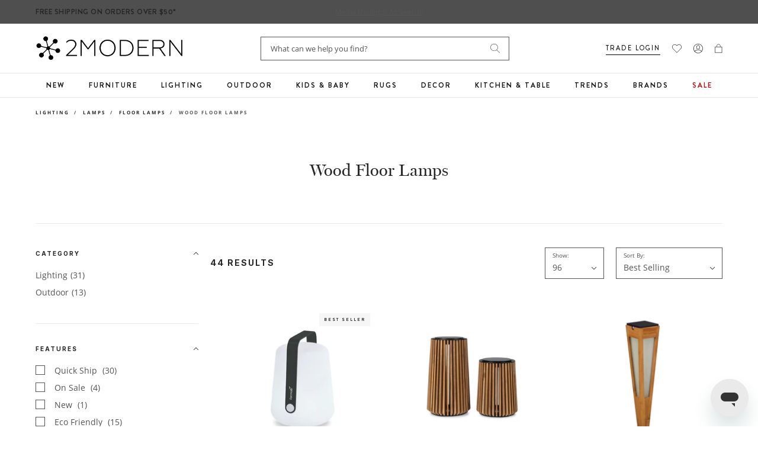

--- FILE ---
content_type: text/javascript
request_url: https://www.2modern.com/cdn/shop/t/923/assets/cart-drawer.js?v=27764194384046651011768939245
body_size: 3879
content:
function formatShippingTime(shippingStart,shippingEnd,backorderDate){if(backorderDate&&backorderDate!=""&&backorderDate!="false"&&backorderDate!="12/31/1969"&&backorderDate!="01/01/1970")return`Backordered. Scheduled to ship ${backorderDate}.`;if(shippingStart>=7){const weeksStart=Math.ceil(shippingStart/7),weeksEnd=Math.ceil(shippingEnd/7);return weeksStart==weeksEnd?`Ships in ${weeksStart} weeks.`:`Ships in ${weeksStart}-${weeksEnd} weeks.`}return shippingStart==shippingEnd?`Ships in ${shippingStart} business days.`:`Ships in ${shippingStart}-${shippingEnd} business days.`}class CartDrawer extends HTMLElement{constructor(){super(),this.addEventListener("keyup",evt=>evt.code==="Escape"&&this.close()),this.querySelector("#CartDrawer-Overlay").addEventListener("click",this.close.bind(this)),this.setHeaderCartIconAccessibility()}setHeaderCartIconAccessibility(){const cartLink=document.querySelector("#cart-icon-bubble");cartLink.setAttribute("role","button"),cartLink.setAttribute("aria-haspopup","dialog"),cartLink.setAttribute("aria-labelledby","Cart"),cartLink.addEventListener("click",event=>{event.preventDefault(),this.open(cartLink)}),cartLink.addEventListener("keydown",event=>{event.code.toUpperCase()==="SPACE"&&(event.preventDefault(),this.open(cartLink))})}open(triggeredBy){triggeredBy&&this.setActiveElement(triggeredBy);const cartDrawerNote=this.querySelector('[id^="Details-"] summary');cartDrawerNote&&!cartDrawerNote.hasAttribute("role")&&this.setSummaryAccessibility(cartDrawerNote),setTimeout(()=>{this.classList.add("animate","active")}),this.addEventListener("transitionend",()=>{const containerToTrapFocusOn=this.classList.contains("is-empty")?this.querySelector(".drawer__inner-empty"):document.getElementById("CartDrawer"),focusElement=this.querySelector(".drawer__inner")||this.querySelector(".drawer__close");trapFocus(containerToTrapFocusOn,focusElement)},{once:!0}),document.body.classList.add("overflow-hidden"),this.querySelector("#CartDrawer-Overlay").addEventListener("click",this.close.bind(this))}close(){this.classList.remove("active"),removeTrapFocus(this.activeElement),document.body.classList.remove("overflow-hidden")}setSummaryAccessibility(cartDrawerNote){cartDrawerNote.setAttribute("role","button"),cartDrawerNote.setAttribute("aria-expanded","false"),cartDrawerNote.nextElementSibling.getAttribute("id")&&cartDrawerNote.setAttribute("aria-controls",cartDrawerNote.nextElementSibling.id),cartDrawerNote.addEventListener("click",event=>{event.currentTarget.setAttribute("aria-expanded",!event.currentTarget.closest("details").hasAttribute("open"))}),cartDrawerNote.parentElement.addEventListener("keyup",onKeyUpEscape)}renderContents(parsedState){this.renderCart(parsedState),setTimeout(()=>{this.open(),this.querySelector("#CartDrawer-Overlay").addEventListener("click",this.close.bind(this))})}renderCart(parsedState){this.classList.contains("is-empty")&&this.classList.remove("is-empty"),this.productId=parsedState.id,this.getSectionsToRender().forEach(section=>{const sectionElement=section.selector?document.querySelector(section.selector):document.getElementById(section.id);sectionElement.innerHTML=this.getSectionInnerHTML(parsedState.sections[section.id],section.selector)}),typeof initCartDrawerSections=="function"&&initCartDrawerSections()}getSectionInnerHTML(html,selector=".shopify-section"){return new DOMParser().parseFromString(html,"text/html").querySelector(selector).innerHTML}getSectionsToRender(){return[{id:"cart-drawer",selector:"#CartDrawer"},{id:"cart-icon-bubble"}]}getSectionDOM(html,selector=".shopify-section"){return new DOMParser().parseFromString(html,"text/html").querySelector(selector)}setActiveElement(element){this.activeElement=element}}customElements.define("cart-drawer",CartDrawer);class CartDrawerItems extends CartItems{getSectionsToRender(){return[{id:"CartDrawer",section:"cart-drawer",selector:".drawer__inner"},{id:"cart-icon-bubble",section:"cart-icon-bubble",selector:".shopify-section"}]}}customElements.define("cart-drawer-items",CartDrawerItems);class QuantityInput extends HTMLElement{constructor(){super(),this.input=this.querySelector("input"),this.changeEvent=new Event("change",{bubbles:!0}),this.input.addEventListener("change",this.onInputChange.bind(this)),this.input.addEventListener("input",this.onInputChange.bind(this)),this.querySelectorAll("button").forEach(button=>button.addEventListener("click",this.onButtonClick.bind(this)))}quantityUpdateUnsubscriber=void 0;connectedCallback(){this.validateQtyRules(),this.quantityUpdateUnsubscriber=subscribe(PUB_SUB_EVENTS.quantityUpdate,this.validateQtyRules.bind(this))}disconnectedCallback(){this.quantityUpdateUnsubscriber&&this.quantityUpdateUnsubscriber()}onInputChange(event){this.validateQtyRules()}onButtonClick(event){event.preventDefault();const previousValue=this.input.value;event.target.name==="plus"?this.input.stepUp():this.input.stepDown(),previousValue!==this.input.value&&this.input.dispatchEvent(this.changeEvent)}validateQtyRules(){const value=parseInt(this.input.value);if(this.input.min){const min=parseInt(this.input.min);this.querySelector(".quantity__button[name='minus']").classList.toggle("disabled",value<=min)}if(this.input.max){const max=parseInt(this.input.max);this.querySelector(".quantity__button[name='plus']").classList.toggle("disabled",value>=max)}}}customElements.define("quantity-input",QuantityInput);class CartDrawerUpsellItem extends HTMLElement{constructor(){super(),this.button=this.querySelector("[data-upsell-add-to-cart]")||this.querySelector(".cart-drawer__upsell-add-btn:not(.cart-drawer__upsell-add-btn--select)"),this.chooseOptionBtn=this.querySelector("[data-upsell-choose-option]"),this.isAdding=!1,this.modal=document.getElementById("quick-view-modal"),this.content=document.getElementById("quick-view-content")}connectedCallback(){this.button&&this.button.addEventListener("click",this.handleClick.bind(this)),this.chooseOptionBtn&&this.chooseOptionBtn.addEventListener("click",this.handleChooseOption.bind(this))}disconnectedCallback(){this.button&&this.button.removeEventListener("click",this.handleClick.bind(this)),this.chooseOptionBtn&&this.chooseOptionBtn.removeEventListener("click",this.handleChooseOption.bind(this))}async handleChooseOption(e){e.preventDefault();const productHandle=this.chooseOptionBtn.getAttribute("data-product-handle");if(!productHandle)return;this.chooseOptionBtn.classList.add("is-adding");const originalText=this.chooseOptionBtn.textContent;this.chooseOptionBtn.textContent="Loading...";try{const html=await(await fetch(`/products/${productHandle}?view=quick-view`)).text(),newEl=document.createElement("div");newEl.classList.add("quick-view-content"),newEl.innerHTML=html;const quickViewSection=newEl.querySelector("#shopify-section-product-quick-view");quickViewSection&&this.content?this.content.innerHTML=quickViewSection.innerHTML:this.content&&(this.content.innerHTML=newEl.innerHTML),this.modal&&(this.modal.classList.remove("hidden"),document.body.classList.add("overflow-hidden")),this.initQuickViewForCartUpsell()}catch(err){console.error("Error loading quick view:",err)}finally{this.chooseOptionBtn.classList.remove("is-adding"),this.chooseOptionBtn.textContent=originalText}}initQuickViewForCartUpsell(){const productInfoEl=document.querySelector("#quick-view-content #product-info"),form=document.getElementById("quick-view-form"),viewDetailsLink=document.querySelector("#quick-view-content .view-details");if(viewDetailsLink&&(viewDetailsLink.style.display="none"),!productInfoEl)return;const product=JSON.parse(productInfoEl.innerHTML),mainImage=document.querySelector("#quick-view-image img"),mainImageSources=document.querySelectorAll("#quick-view-image source");for(const imageSource of mainImageSources)imageSource.remove();mainImage&&(mainImage.removeAttribute("srcset"),mainImage.removeAttribute("data-srcset"),mainImage.removeAttribute("data-src"));let variantsData={};const variantsDataEl=document.querySelector("#quick-view-content [data-variants-data-json]");if(variantsDataEl)try{variantsData=JSON.parse(variantsDataEl.innerHTML)}catch(e){console.error("Error parsing variants data:",e)}if(!form){const simpleForm=document.querySelector("#quick-view-content .recommended-product-form");if(simpleForm){const submitBtn=simpleForm.querySelector('button[type="submit"]');submitBtn&&(submitBtn.textContent="Select Add On",submitBtn.addEventListener("click",e=>{e.preventDefault(),this.handleQuickViewSubmit(product.variants[0],variantsData)}))}return}const quickAddBtn=form.querySelector("[data-quick-add-btn]");quickAddBtn&&(quickAddBtn.dataset.cartUpsellMode="true",quickAddBtn.addEventListener("click",e=>{e.preventDefault();const variantIdInput=document.getElementById("selected-variant-id"),currentVariant=product.variants.find(v=>v.id==variantIdInput?.value);currentVariant&&this.handleQuickViewSubmit(currentVariant,variantsData)})),this.attachOptionChangeHandlers(form,product),this.setupModalCloseHandlers()}attachOptionChangeHandlers(form,product){const optionInputs=form.querySelectorAll('.option-group input[type="radio"]'),variantIdInput=document.getElementById("selected-variant-id"),quickAddBtn=form.querySelector("[data-quick-add-btn]"),unavailableMsg=document.getElementById("quick-view-unavailable-msg"),getSelections=()=>{const sel=[];return form.querySelectorAll(".option-group").forEach((group,idx)=>{const checked=group.querySelector('input[type="radio"]:checked');sel[idx]=checked?checked.value.trim().toLowerCase():null}),sel},findMatchingVariant=selections=>product.variants.find(v=>v.options.every((opt,i)=>selections[i]===null||opt.trim().toLowerCase()===selections[i])),updateUI=()=>{const selections=getSelections(),matchedVariant=selections.every(sel=>sel!==null)?findMatchingVariant(selections):null;form.querySelectorAll(".option-group").forEach(group=>{const checked=group.querySelector('input[type="radio"]:checked'),selectedValueEl=group.querySelector(".selected-value");selectedValueEl&&checked&&(selectedValueEl.textContent=checked.value)}),optionInputs.forEach(input=>{const label=input.closest("label");label&&(input.checked?label.classList.add("is-selected"):label.classList.remove("is-selected"))});const isCartUpsellMode=quickAddBtn?.dataset.cartUpsellMode==="true";matchedVariant&&matchedVariant.available?(variantIdInput&&(variantIdInput.value=matchedVariant.id),quickAddBtn&&(quickAddBtn.disabled=!1,quickAddBtn.textContent=isCartUpsellMode?"Select Add On":"Add to Cart"),unavailableMsg&&unavailableMsg.classList.add("hide"),this.updateQuickViewPrice(matchedVariant),this.updateQuickViewImage(matchedVariant)):matchedVariant&&!matchedVariant.available?(variantIdInput&&(variantIdInput.value=matchedVariant.id),quickAddBtn&&(quickAddBtn.disabled=!0,quickAddBtn.textContent="Sold Out"),unavailableMsg&&unavailableMsg.classList.remove("hide")):quickAddBtn&&(quickAddBtn.disabled=!0,quickAddBtn.textContent="Make a Selection")};optionInputs.forEach(input=>{input.addEventListener("change",updateUI)}),updateUI()}updateQuickViewPrice(variant){const priceEl=document.querySelector("#quick-view-content [data-qv-product-price]"),comparePriceEl=document.querySelector("#quick-view-content [data-qv-compare-price]");priceEl&&variant.price&&(priceEl.textContent="$"+(variant.price/100).toFixed(2)),comparePriceEl&&(variant.compare_at_price&&variant.compare_at_price>variant.price?(comparePriceEl.textContent="$"+(variant.compare_at_price/100).toFixed(2),comparePriceEl.style.display=""):(comparePriceEl.textContent="",comparePriceEl.style.display="none"))}updateQuickViewImage(variant){if(!variant.featured_image)return;const mainImage=document.querySelector("#quick-view-image img");mainImage&&(mainImage.src=variant.featured_image.src)}async handleQuickViewSubmit(variant,variantsData){if(!variant)return;const shippingData=(variantsData[variant.id]||{}).variant_shipping||{},shipDateBegin=parseInt(shippingData.ship_date_begin)||0,shipDateEnd=parseInt(shippingData.ship_date_end)||0,backorderDate=shippingData.backorder_date||"";this.closeQuickView(),this.isAdding=!0;const baseProduct=this.dataset.baseProduct,baseVariantId=this.dataset.baseVariantId,baseItemKey=this.dataset.baseItemKey,baseQuantity=parseInt(this.dataset.baseQuantity)||1;let baseProperties={};try{baseProperties=JSON.parse(this.dataset.baseProperties||"{}")}catch(err){console.error("Error parsing base properties:",err)}const timestamp=Math.floor(Date.now()).toString(),baseShippingStart=parseInt(this.dataset.shippingStart)||0,baseShippingEnd=parseInt(this.dataset.shippingEnd)||0,baseBackorderDate=this.dataset.backorderDate||"",finalShippingStart=Math.max(baseShippingStart,shipDateBegin),finalShippingEnd=Math.max(baseShippingEnd,shipDateEnd);let finalBackorderDate=baseBackorderDate;if(backorderDate){const baseBackorderSeconds=baseBackorderDate?new Date(baseBackorderDate).getTime():0;new Date(backorderDate).getTime()>baseBackorderSeconds&&(finalBackorderDate=backorderDate)}try{if(!(await fetch("/cart/change.js",{method:"POST",headers:{"Content-Type":"application/json"},body:JSON.stringify({id:baseItemKey,quantity:0})})).ok)throw new Error("Failed to remove base item from cart");const baseItemProperties={...baseProperties,_grouped_id:baseProduct,_type:"base",_ts:timestamp,"Shipping Time":formatShippingTime(finalShippingStart,finalShippingEnd,finalBackorderDate)},formData={items:[{id:parseInt(baseVariantId),quantity:baseQuantity,properties:baseItemProperties},{id:parseInt(variant.id),quantity:1,properties:{"Bundled With":baseProduct,_grouped_id:baseProduct,_type:"bundle",_ts:timestamp,"Shipping Time":formatShippingTime(finalShippingStart,finalShippingEnd,finalBackorderDate)}}]};(await fetch("/cart/add.js",{method:"POST",headers:{"Content-Type":"application/json"},body:JSON.stringify(formData)})).ok&&await this.refreshCartDrawer()}catch(error){console.error("Error adding upsell to cart:",error),await this.refreshCartDrawer()}finally{this.isAdding=!1}}setupModalCloseHandlers(){const closeBtn=document.getElementById("close-quick-view");closeBtn&&closeBtn.addEventListener("click",()=>this.closeQuickView());const overlay=document.querySelector(".modal-content__overlay");overlay&&overlay.addEventListener("click",()=>this.closeQuickView())}closeQuickView(){this.modal&&(this.modal.classList.add("hidden"),document.body.classList.remove("overflow-hidden"))}async handleClick(e){if(e.preventDefault(),this.isAdding)return;this.isAdding=!0,this.button.classList.add("is-adding"),this.originalButtonText=this.button.innerHTML,this.button.innerHTML="Adding...";const upsellVariantId=this.dataset.upsellVariantId,baseProduct=this.dataset.baseProduct,baseVariantId=this.dataset.baseVariantId,baseItemKey=this.dataset.baseItemKey,baseQuantity=parseInt(this.dataset.baseQuantity)||1;let baseProperties={};try{baseProperties=JSON.parse(this.dataset.baseProperties||"{}")}catch(err){console.error("Error parsing base properties:",err)}const timestamp=Math.floor(Date.now()).toString();try{if(!(await fetch("/cart/change.js",{method:"POST",headers:{"Content-Type":"application/json"},body:JSON.stringify({id:baseItemKey,quantity:0})})).ok)throw new Error("Failed to remove base item from cart");const shippingStart=parseInt(this.dataset.shippingStart)||0,shippingEnd=parseInt(this.dataset.shippingEnd)||0,backorderDate=this.dataset.backorderDate||"",baseItemProperties={...baseProperties,_grouped_id:baseProduct,_type:"base",_ts:timestamp,"Shipping Time":formatShippingTime(shippingStart,shippingEnd,backorderDate)},formData={items:[{id:parseInt(baseVariantId),quantity:baseQuantity,properties:baseItemProperties},{id:parseInt(upsellVariantId),quantity:1,properties:{"Bundled With":baseProduct,_grouped_id:baseProduct,_type:"bundle",_ts:timestamp,"Shipping Time":formatShippingTime(shippingStart,shippingEnd)}}]};(await fetch("/cart/add.js",{method:"POST",headers:{"Content-Type":"application/json"},body:JSON.stringify(formData)})).ok&&await this.refreshCartDrawer()}catch(error){console.error("Error adding upsell to cart:",error),await this.refreshCartDrawer()}finally{this.isAdding=!1,this.button&&(this.button.classList.remove("is-adding"),this.originalButtonText&&(this.button.innerHTML=this.originalButtonText))}}async refreshCartDrawer(){try{const sections=await(await fetch(`${window.location.pathname}?sections=cart-drawer,cart-icon-bubble`)).json();if(sections["cart-drawer"]){const newDoc=new DOMParser().parseFromString(sections["cart-drawer"],"text/html"),newDrawerInner=newDoc.querySelector(".drawer__inner"),currentDrawerInner=document.querySelector("#CartDrawer .drawer__inner");newDrawerInner&&currentDrawerInner&&(currentDrawerInner.innerHTML=newDrawerInner.innerHTML);const cartDrawer=document.querySelector("cart-drawer"),newCartDrawer=newDoc.querySelector("cart-drawer");cartDrawer&&newCartDrawer&&cartDrawer.classList.toggle("is-empty",newCartDrawer.classList.contains("is-empty")),typeof initCartDrawerSections=="function"&&initCartDrawerSections()}if(sections["cart-icon-bubble"]){const cartIconBubble=document.getElementById("cart-icon-bubble");if(cartIconBubble){const newBubble=new DOMParser().parseFromString(sections["cart-icon-bubble"],"text/html").querySelector(".shopify-section");newBubble&&(cartIconBubble.innerHTML=newBubble.innerHTML)}}}catch(error){console.error("Error refreshing cart drawer:",error)}}}customElements.define("cart-drawer-upsell-item",CartDrawerUpsellItem);class UpSellCartProducts extends HTMLElement{connectedCallback(){this.handleAccordions()}handleAccordions(){const accordionTabs=this.querySelectorAll(".cart-drawer__cross-sell__tab"),accordionContents=this.querySelectorAll(".cart-drawer__cross-sell__content");accordionTabs.forEach(tab=>{tab.addEventListener("click",e=>{e.preventDefault(),e.stopPropagation();const tabTitle=tab.getAttribute("data-title");tab.classList.toggle("active"),accordionContents.forEach(content=>{content.getAttribute("data-title")===tabTitle&&content.classList.toggle("active")})})})}}customElements.define("up-sell-cart-products",UpSellCartProducts);function initQuickViewModal(){const productInfoEl=document.querySelector("#quick-view-content #product-info"),form=document.getElementById("quick-view-form"),modal=document.getElementById("quick-view-modal");if(!productInfoEl||!form)return;const product=JSON.parse(productInfoEl.innerHTML),variantIdInput=document.getElementById("selected-variant-id"),mainImage=document.querySelector("#quick-view-image img"),mainImageSources=document.querySelectorAll("#quick-view-image source");for(const imageSource of mainImageSources)imageSource.remove();mainImage&&(mainImage.removeAttribute("srcset"),mainImage.removeAttribute("data-srcset"),mainImage.removeAttribute("data-src"));function getSelections(){const sel=[];return form.querySelectorAll(".option-group").forEach(function(group,idx){const checked=group.querySelector('input[type="radio"]:checked');sel[idx]=checked?checked.value.trim().toLowerCase():null}),sel}function findMatchingVariant(selections){return product.variants.find(function(v){return v.options.every(function(opt,i){return selections[i]===null||opt.trim().toLowerCase()===selections[i]})})}function updateUIForSelection(){const sel=getSelections(),totalOptions=product.options?.length||1,fullPicked=sel.filter(Boolean).length===totalOptions,exact=fullPicked?findMatchingVariant(sel):null,btn=form.querySelector("[data-quick-add-btn]"),msg=document.querySelector("#quick-view-unavailable-msg");if(fullPicked)if(exact&&exact.available){btn&&(btn.disabled=!1,btn.textContent="Add to Cart"),msg&&msg.classList.add("hide"),variantIdInput&&(variantIdInput.value=exact.id);const priceEl=document.querySelector("#quick-view-content [data-qv-product-price]"),comparePriceEl=document.querySelector("#quick-view-content [data-qv-compare-price]");if(priceEl){const formatMoney=function(cents){return"$"+(Number(cents)/100).toFixed(2)};priceEl.textContent=formatMoney(exact.price),comparePriceEl&&(exact.compare_at_price&&exact.compare_at_price>exact.price?comparePriceEl.textContent=formatMoney(exact.compare_at_price):comparePriceEl.textContent="")}mainImage&&exact.featured_image?.src&&(mainImage.setAttribute("src",exact.featured_image.src),mainImage.setAttribute("srcset","")),typeof VendorNotesUtils<"u"&&VendorNotesUtils.updateLineItemProperties(exact)}else btn&&(btn.disabled=!0,btn.textContent="Unavailable"),msg&&msg.classList.remove("hide"),variantIdInput&&exact&&(variantIdInput.value=exact.id),mainImage&&exact?.featured_image?.src&&(mainImage.setAttribute("src",exact.featured_image.src),mainImage.setAttribute("srcset",""))}form.querySelectorAll('input[type="radio"]').forEach(function(radio){radio.addEventListener("change",function(){const selectedValueEl=radio.closest(".option-group")?.querySelector(".option-group__title .selected-value");selectedValueEl&&(selectedValueEl.textContent=radio.value),radio.closest(".option-group__values")?.querySelectorAll("label.variant-label").forEach(function(l){l.classList.remove("checked")}),radio.closest("label")?.classList.add("checked"),updateUIForSelection()})}),form.querySelectorAll("label.variant-label").forEach(function(label){label.addEventListener("click",function(e){const radio=label.querySelector('input[type="radio"]');radio&&!radio.checked&&(radio.checked=!0,radio.dispatchEvent(new Event("change",{bubbles:!0})))})});const quickAddBtn=form.querySelector("[data-quick-add-btn]");quickAddBtn&&quickAddBtn.addEventListener("click",function(e){if(e.preventDefault(),typeof CartUtils<"u"){const cart=document.querySelector("cart-drawer");CartUtils.submitForm(form,quickAddBtn,cart),modal&&(modal.classList.add("hidden"),document.body.classList.remove("overflow-hidden"))}}),updateUIForSelection()}
//# sourceMappingURL=/cdn/shop/t/923/assets/cart-drawer.js.map?v=27764194384046651011768939245
